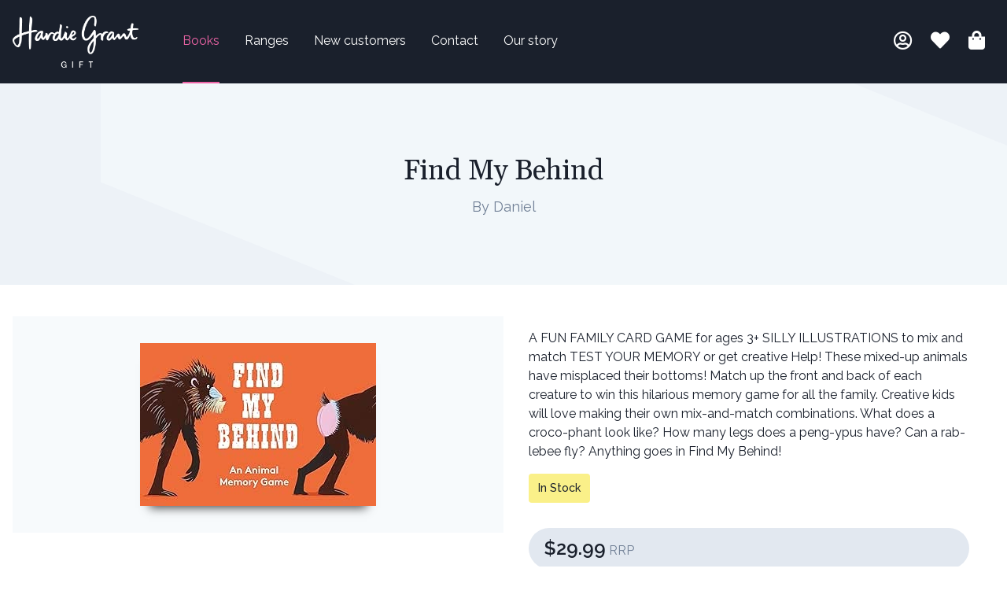

--- FILE ---
content_type: text/html; charset=UTF-8
request_url: https://www.hardiegrantgift.com.au/books/find-my-behind-9780857829160
body_size: 4728
content:
<!doctype html>
<html lang="en">
	<head>
		<!-- Google Tag Manager -->
		<script>(function(w,d,s,l,i){w[l]=w[l]||[];w[l].push({'gtm.start':
		new Date().getTime(),event:'gtm.js'});var f=d.getElementsByTagName(s)[0],
		j=d.createElement(s),dl=l!='dataLayer'?'&l='+l:'';j.async=true;j.src=
		'https://www.googletagmanager.com/gtm.js?id='+i+dl;f.parentNode.insertBefore(j,f);
		})(window,document,'script','dataLayer','GTM-5G9XV8L');</script>
		<!-- End Google Tag Manager -->

		<meta charset="UTF-8">
		<meta name="viewport" content="width=device-width, initial-scale=1.0, maximum-scale=5.0, minimum-scale=1.0">
		<meta http-equiv="X-UA-Compatible" content="ie=edge">

		<title>Find My Behind | Hardie Grant Gift</title>

		<meta name="keywords" content="{lv_default_seo_keywords}">
		<meta name="description" content="{lv_default_seo_description}">

		<link rel="icon" type="image/png" href="//cdn.hardiegrant.com/resources/corporate/src/images/favicon.ico" />
		<link rel="apple-touch-icon-precomposed" sizes="57x57" href="//cdn.hardiegrant.com/resources/corporate/src/images/favicon-iphone.png" />
		<link rel="apple-touch-icon-precomposed" sizes="72x72" href="//cdn.hardiegrant.com/resources/corporate/src/images/favicon-ipad.png" />
		<link rel="apple-touch-icon-precomposed" sizes="114x114" href="//cdn.hardiegrant.com/resources/corporate/src/images/favicon-iphone-retina.png" />
		<link rel="apple-touch-icon-precomposed" sizes="144x144" href="//cdn.hardiegrant.com/resources/corporate/src/images/favicon-ipad-retina.png" />

		
		
		<link rel="stylesheet" type="text/css" href="/public/css/styles.css?1749009156">

	</head>
	<body>
		<!-- Google Tag Manager (noscript) -->
		<noscript><iframe src="https://www.googletagmanager.com/ns.html?id=GTM-5G9XV8L"
		height="0" width="0" style="display:none;visibility:hidden"></iframe></noscript>
		<!-- End Google Tag Manager (noscript) -->
		
		<header class="container bg-gray-900 flex justify-between items-center md:sticky md:top-0 z-50">

			<div class="flex">
				<a href="/" class="logo w-32 lg:w-40 block mr-10 py-5"><img src="/public/img/logo-hardie-grant-gift.png" alt="Hardie Grant Gift" loading="lazy" /></a>

				<div class="hidden lg:flex">
					
					<a href="/books/" class="no-underline text-white mx-4 hover:text-pink-500 flex items-center border-b-2 text-pink-500 border-pink-500">Books</a>
					
					<a href="/ranges/" class="no-underline text-white mx-4 hover:text-pink-500 flex items-center border-b-2 border-gray-900">Ranges</a>
					
					<a href="/new-customers/" class="no-underline text-white mx-4 hover:text-pink-500 flex items-center border-b-2 border-gray-900">New customers</a>
					
					<a href="/contact/" class="no-underline text-white mx-4 hover:text-pink-500 flex items-center border-b-2 border-gray-900">Contact</a>
					
					<a href="/our-story/" class="no-underline text-white mx-4 hover:text-pink-500 flex items-center border-b-2 border-gray-900">Our story</a>
					
				</div>
			</div>

			<div class="text-white flex">

				

				<div class="hidden md:block relative mx-3 dropdown">
					<a href="/account/" aria-label="My account" class="text-white hover:text-pink-500 "><i class="text-2xl far fa-user-circle"></i></a>

					<div class="drop-content z-10">
						<div class="w-48">
						
							<a href="/signin/" class="block border-b border-gray-200 p-4">Sign in</a>
							<p class="text-default p-4 bg-gray-100">To register, please contact your <a href="/contact/">local representative</a> who will help setup your account.</p>
						
						</div>
					</div>
				</div>

				<div class="hidden md:block mx-3">
					<a href="/lists" aria-label="Book lists" class="text-white hover:text-pink-500 "><i class="text-2xl fas fa-heart"></i></a>
				</div>

				<div class="relative mx-3 dropdown">
					<a href="/cart" aria-label="Shopping bag" class="text-white hover:text-pink-500  relative"><i class="text-2xl fas fa-shopping-bag"></i><div class="-cart-count -hidden">0</div></a>

					<div class="drop-content z-10 text-default -right -mini-cart -hidden">
						<div class="w-64">
							<div class="p-4 font-semibold border-gray-200 border-b-2">Shopping cart</div>

							<div class="-message px-4 py-2 bg-green-200 text-green-800 hidden">Item successfully added!</div>

							<div class="-items px-4">
								
							</div>

							<div class="py-4 px-4 bg-gray-100 text-right">Cart sub-total (RRP): <span class="font-semibold -total">$0.00</span></div>

							<div class="p-4 bg-gray-100 flex justify-between"><a href="/cart/" class="button -small">View cart</a> <a href="/checkout/" class="button -small">Checkout</a></div>

						</div>
					</div>


				</div>


				<div class="block lg:hidden relative mx-3 menu">
					<label aria-label="Menu" class="text-white relative border-l border-gray-700 pl-6 py-3" for="nav-menu"><i class="text-2xl fas fa-bars"></i></label>
					<input type="checkbox" id="nav-menu" aria-label="Nav menu" />

					<nav class="flex justify-center items-center">
						<label aria-label="Menu" class="text-white relative" for="nav-menu"><i class="text-3xl fas fa-times"></i></label>
						<div class="-items">
							
							<a href="/books/" class="primary">Books</a>
							
							<a href="/ranges/" class="primary">Ranges</a>
							
							<a href="/new-customers/" class="primary">New customers</a>
							
							<a href="/contact/" class="primary">Contact</a>
							
							<a href="/our-story/" class="primary">Our story</a>
							

							
							<a href="/signin/" class="mt-4 p-4 border-t border-gray-600">Sign in</a>
							<p class="text-gray-400 text-center px-8">To register, please contact your <a href="/contact/">local representative</a> who will help setup your account.</p>
							
						</div>

					</nav>

				</div>

			</div>

		</header>

		
		<div class="container bg-gray-200 h-56 md:h-64 flex items-center justify-center overflow-hidden relative">
			<div class="-angled-box"></div>

			<div class="z-10 text-center w-full md:w-2/3">
				
				<h1 class="font-heading text-3xl md:text-4xl">Find My Behind</h1>
        <h2 class="text-lg font-medium"></h2>
				<p class="md:text-lg mt-1 text-gray-600">By Daniel</p>

				
			</div>
		</div>
		

		












<div class="container my-8 md:my-10">
	<div class="flex flex-col-reverse lg:flex-row">

		<div class="w-full lg:w-1/2">
			<div class="w-full bg-gray-100">
				<div class="p-8 -book-item">
					<div class="flex items-center justify-center">

						
						<a href='/images/made/images/remote/https_cloud.firebrandtech.com/api/v2/hostedcover/276b64ef-46ff-4b48-b6e4-b1080062b7fc_300_207.jpg' class="border-2 border-transparent hover:border-pink-500 block transition duration-300" data-fancybox="gallery">
              <img src='/images/made/images/remote/https_cloud.firebrandtech.com/api/v2/hostedcover/276b64ef-46ff-4b48-b6e4-b1080062b7fc_300_207.jpg' alt="Book cover image - Find My Behind" class="mx-auto -large" loading="lazy">
            </a>
						

					</div>
				</div>

        

			</div>
		</div>

		<div class="w-full md:w-4/5 lg:w-1/2">
			<div class="p-8 pt-4">
				
				<div class="rich-text">

					<DIV>A FUN FAMILY CARD GAME for ages 3+ SILLY ILLUSTRATIONS to mix and match TEST YOUR MEMORY or get creative Help! These mixed-up animals have misplaced their bottoms! Match up the front and back of each creature to win this hilarious memory game for all the family. Creative kids will love making their own mix-and-match combinations. What does a croco-phant look like? How many legs does a peng-ypus have? Can a rab-lebee fly? Anything goes in Find My Behind!</DIV>

				</div>

				<div class="inline-block bg-yellow-300 py-2 px-3 rounded mt-4 text-sm font-medium">In Stock</div>

				<div class="bg-gray-300 flex justify-between items-center px-5 rounded-full mt-8">
					<div class="my-2"><span class="font-semibold text-2xl">$29.99</span> <span class="text-gray-600">RRP</span></div>

				<form class="js-add-to-cart flex-item -book-item" method="post" action="https://www.hardiegrantgift.com.au/books/find-my-behind-9780857829160"  >
<div class='hiddenFields'>
<input type="hidden" name="ACT" value="56" />
<input type="hidden" name="RET" value="https://www.hardiegrantgift.com.au/books/find-my-behind-9780857829160" />
<input type="hidden" name="URI" value="books/find-my-behind-9780857829160" />
<input type="hidden" name="FRM" value="d3f1cd6d2f244471fec56acfa1117552" />
<input type="hidden" name="entry_id" value="17656" />
<input type="hidden" name="return" value="cart" />
<input type="hidden" name="AUP" value="NnM675xOKTugqEIC0AOE23a+6D1hZBsq1kycgMZrxag=" />
<input type="hidden" name="AUW" value="kNX5oSZ629QWkLQCV9vnK5ISpf3hnHKeY15m2uJjyfI=" />
<input type="hidden" name="AUS" value="5YtThOrVZUeDR99spW4HCGam/+pgSLwB2qXq81zNo4o=" />
<input type="hidden" name="OTF" value="fuQ1I7+GmWL+jr8UHleFzHQ50DAG50XcNSJjtlzq/7Q=" />
<input type="hidden" name="LIC" value="8nnj5pRYoy10v3sVcYizpebw3HRCfyMrOx3u2l+nA2w=" />
<input type="hidden" name="ERR" value="ZutG4jKz/mZcTInJbljZb+KY+ceoYPs9gHacUZWeBQk=" />
<input type="hidden" name="RLS" value="/2ovsefKVd5MchD7LVOB0kVm8o3iQDJWGkXCDsJr8oQ=" />
<input type="hidden" name="site_id" value="1" />
<input type="hidden" name="csrf_token" value="ad7d0b19585eae83c24d60708decfd79b1c1602f" />
</div>


					<input type="hidden" name="item_options[isbn]" value="9780857829160" />
					

				</form>
				</div>




				<div class="rich-text flex flex-wrap mt-8 lg:ml-6 lg:mt-12">

					<div class="w-1/2 mb-4"><span class="font-semibold">ISBN</span><br />9780857829160</div>

					<div class="w-1/2 mb-4"><span class="font-semibold">Publish date</span><br />23 August 2022</div>

					<div class="w-1/2 mb-4"><span class="font-semibold">Category</span><br /><a href="/books/search?category:category=2">Children</a>, <a href="/books/search?category:category=53">Children - Activity Books</a>, <a href="/books/search?category:category=60">Games</a></div>

					<div class="w-1/2 mb-4"><span class="font-semibold">Format</span><br /><a href="/books/search?category:type=17">Other</a></div>

					<div class="w-1/2 mb-4"><span class="font-semibold">Publisher</span><br /><a href="/books/search?category:publisher=37">Alliance Distribution Services</a></div>

					

					<div class="w-1/2 mb-4"><span class="font-semibold">Weight</span><br />312 grams</div>
					

        </div>

        



				</div>

			</div>
		</div>

	</div>
</div>








		<div class="mt-16 container bg-gray-900 text-center rich-text py-8 md:py-16 text-white">

			<h2>Stay up to date</h2>
			<p class="text-gray-300">Join our mailing list to stay in the loop</p>

			<form class="flex flex-col md:flex-row items-center justify-center text-default my-4" action="//hardiegrantgift.us5.list-manage.com/subscribe/post?u=8747cac9a4f01021fb33dc95a&amp;id=633c6bae46" method="post" id="mailing-list" name="mc-embedded-subscribe-form" target="_blank">
					<input type="text" class="rounded w-3/4 p-2 mx-1 mb-2 md:w-48 md:mb-0" value="" name="FNAME" rel="First name" id="mce-FNAME" placeholder="First name" required>
					<input type="text" class="rounded w-3/4 p-2 mx-1 mb-2 md:w-48 md:mb-0" value="" name="LNAME" rel="Last name" id="mce-LNAME" placeholder="Last name" required>
					<input type="email" class="rounded w-3/4 p-2 mx-1 mb-2 md:w-48 md:mb-0" value="" name="EMAIL" rel="Email address" id="mce-EMAIL" placeholder="Email address" required>
					<button type="submit" class="mx-1 button -rounded">Join the list</button>
			</form>

		</div>


		<footer class="container text-center py-4 md:flex md:justify-between text-sm">
			<div class="mb-2 md:mb-0">&copy; Copyright 2026 Hardie Grant Gift</div>
			<div>Site by <a href="http://thirststudios.com">Thirst Studios</a></div>
		</footer>

		<div id="modal-favourites" class="-modal modal-favourites">
			<div>
				<a href="#" title="Close" class="modal-close">Close</a>
				<div class="text-2xl pb-4 border-gray-200 border-b ">Add to favourites</div>

				<div class="border-gray-200 border-b-2">
					<div class="-open-form block text-sm py-2 fake-link">Create new list +</div>

					<form action="/lists/create-list/" class="js-create-list hidden py-4">
						<div class="form-group">
							<label for="email">List name</label>
							<input type="text" name="list_name" value="" />
						</div>

						<div class="flex items-center">
							<button type="submit" class="button -small">Create list</button><a href="#" class="-close-form ml-4 text-sm">Cancel</a>
						</div>
					</form>
				</div>


				<div class="js-add-favourite" data-entry-id="">
						
				</div>

				<div class="-favourite-list-template-modal hidden">
					<div class="flex justify-between align-center py-2 border-gray-200 border-b">
						<div>{name}</div>
						<div data-list-id="{list_id}" class="-add-button text-gray-500 hover:text-pink-500 cursor-pointer"><i class="text-2xl fas fa-heart"></i></div>
					</div>
				</div>
			</div>
		</div>

		

    <script src="https://cdn.jsdelivr.net/npm/@fancyapps/ui@5.0/dist/fancybox/fancybox.umd.js"></script>
    <link
      rel="stylesheet"
      href="https://cdn.jsdelivr.net/npm/@fancyapps/ui@5.0/dist/fancybox/fancybox.css"
    />

		<script src="/public/js/dependencies.js?1624929363"></script>
		<script src="/public/js/scripts.js?1737415498"></script>
		<script src="//instant.page/5.1.0" type="module" integrity="sha384-by67kQnR+pyfy8yWP4kPO12fHKRLHZPfEsiSXR8u2IKcTdxD805MGUXBzVPnkLHw"></script>

    <script>
      Fancybox.bind("[data-fancybox]", {
        //Thumbs: false,
        Toolbar: false,
        Image: {
        //  zoom: false,
        //  clickToClose: true,
          fit: "cover",
        },

      });
    </script>

	</body>
</html>


--- FILE ---
content_type: text/css
request_url: https://www.hardiegrantgift.com.au/public/css/styles.css?1749009156
body_size: 26068
content:
@import url(https://fonts.googleapis.com/css?family=Gelasio:400,600,700|Raleway:300,300i,400,400i,500,600,700&display=swap);/*! normalize.css v8.0.1 | MIT License | github.com/necolas/normalize.css */html{-webkit-text-size-adjust:100%}body{margin:0}main{display:block}a{background-color:transparent}b,strong{font-weight:bolder}button,input,textarea{font-family:inherit;font-size:100%;margin:0}button,input{overflow:visible}button{text-transform:none}[type=button],[type=reset],[type=submit],button{-webkit-appearance:button}[type=button]::-moz-focus-inner,[type=reset]::-moz-focus-inner,[type=submit]::-moz-focus-inner,button::-moz-focus-inner{border-style:none;padding:0}[type=button]:-moz-focusring,[type=reset]:-moz-focusring,[type=submit]:-moz-focusring,button:-moz-focusring{outline:1px dotted ButtonText}legend{box-sizing:border-box;color:inherit;display:table;max-width:100%;padding:0;white-space:normal}textarea{overflow:auto}[type=checkbox],[type=radio]{box-sizing:border-box;padding:0}[type=number]::-webkit-inner-spin-button,[type=number]::-webkit-outer-spin-button{height:auto}[type=search]{-webkit-appearance:textfield;outline-offset:-2px}[type=search]::-webkit-search-decoration{-webkit-appearance:none}::-webkit-file-upload-button{-webkit-appearance:button;font:inherit}details{display:block}[hidden]{display:none}dl,figure,h1,h2,h3,h4,p{margin:0}button{background-color:transparent;background-image:none}button:focus{outline:1px dotted;outline:5px auto -webkit-focus-ring-color}html{font-family:Raleway,system-ui,-apple-system,BlinkMacSystemFont,"Segoe UI",Roboto,"Helvetica Neue",Arial,"Noto Sans",sans-serif,"Apple Color Emoji","Segoe UI Emoji","Segoe UI Symbol","Noto Color Emoji";line-height:1.5}*,::after,::before{box-sizing:border-box;border-width:0;border-style:solid;border-color:#e2e8f0}img{border-style:solid}textarea{resize:vertical}input::placeholder,textarea::placeholder{color:#a0aec0}[role=button],button{cursor:pointer}table{border-collapse:collapse}h1,h2,h3,h4{font-size:inherit;font-weight:inherit}a{text-decoration:inherit}button,input,textarea{padding:0;line-height:inherit;color:inherit}canvas,embed,iframe,img{display:block;vertical-align:middle}img{max-width:100%;height:auto}.container{width:100%;margin-right:auto;margin-left:auto;padding-right:1rem;padding-left:1rem}@media (min-width:640px){.container{max-width:640px}}@media (min-width:768px){.container{max-width:768px}}@media (min-width:1024px){.container{max-width:1024px}}@media (min-width:1280px){.container{max-width:1280px}}/*!
 * Font Awesome Free 5.9.0 by @fontawesome - https://fontawesome.com
 * License - https://fontawesome.com/license/free (Icons: CC BY 4.0, Fonts: SIL OFL 1.1, Code: MIT License)
 */.far,.fas{-moz-osx-font-smoothing:grayscale;-webkit-font-smoothing:antialiased;display:inline-block;font-style:normal;font-variant:normal;text-rendering:auto;line-height:1}.fa-spin{animation:fa-spin 2s infinite linear}@keyframes fa-spin{0%{transform:rotate(0deg)}to{transform:rotate(1turn)}}.fa-arrow-circle-left:before{content:"\f0a8"}.fa-arrow-left:before{content:"\f060"}.fa-bars:before{content:"\f0c9"}.fa-cloud-download-alt:before{content:"\f381"}.fa-heart:before{content:"\f004"}.fa-minus:before{content:"\f068"}.fa-plus:before{content:"\f067"}.fa-redo:before{content:"\f01e"}.fa-search:before{content:"\f002"}.fa-shopping-bag:before{content:"\f290"}.fa-spinner:before{content:"\f110"}.fa-sync-alt:before{content:"\f2f1"}.fa-times:before{content:"\f00d"}.fa-times-circle:before{content:"\f057"}.fa-trash-alt:before{content:"\f2ed"}.fa-user-circle:before{content:"\f2bd"}@font-face{font-family:"Font Awesome 5 Brands";font-style:normal;font-weight:400;font-display:auto;src:url(../webfonts/fa-brands-400.eot);src:url(../webfonts/fa-brands-400.eot?#iefix) format("embedded-opentype"),url(../webfonts/fa-brands-400.woff2) format("woff2"),url(../webfonts/fa-brands-400.woff) format("woff"),url(../webfonts/fa-brands-400.ttf) format("truetype"),url(../webfonts/fa-brands-400.svg#fontawesome) format("svg")}@font-face{font-family:"Font Awesome 5 Free";font-style:normal;font-weight:400;font-display:auto;src:url(../webfonts/fa-regular-400.eot);src:url(../webfonts/fa-regular-400.eot?#iefix) format("embedded-opentype"),url(../webfonts/fa-regular-400.woff2) format("woff2"),url(../webfonts/fa-regular-400.woff) format("woff"),url(../webfonts/fa-regular-400.ttf) format("truetype"),url(../webfonts/fa-regular-400.svg#fontawesome) format("svg")}.far{font-weight:400}@font-face{font-family:"Font Awesome 5 Free";font-style:normal;font-weight:900;font-display:auto;src:url(../webfonts/fa-solid-900.eot);src:url(../webfonts/fa-solid-900.eot?#iefix) format("embedded-opentype"),url(../webfonts/fa-solid-900.woff2) format("woff2"),url(../webfonts/fa-solid-900.woff) format("woff"),url(../webfonts/fa-solid-900.ttf) format("truetype"),url(../webfonts/fa-solid-900.svg#fontawesome) format("svg")}.far,.fas{font-family:"Font Awesome 5 Free"}.fas{font-weight:900}.divide-y>:not(template)~:not(template){--divide-y-reverse:0;border-top-width:calc(1px * calc(1 - var(--divide-y-reverse)));border-bottom-width:calc(1px * var(--divide-y-reverse))}.divide-gray-200>:not(template)~:not(template){--divide-opacity:1;border-color:#edf2f7;border-color:rgba(237,242,247,var(--divide-opacity))}.bg-transparent{background-color:transparent}.bg-black{--bg-opacity:1;background-color:#000;background-color:rgba(0,0,0,var(--bg-opacity))}.bg-white{--bg-opacity:1;background-color:#fff;background-color:rgba(255,255,255,var(--bg-opacity))}.bg-gray-100{--bg-opacity:1;background-color:#f7fafc;background-color:rgba(247,250,252,var(--bg-opacity))}.bg-gray-200{--bg-opacity:1;background-color:#edf2f7;background-color:rgba(237,242,247,var(--bg-opacity))}.bg-gray-300{--bg-opacity:1;background-color:#e2e8f0;background-color:rgba(226,232,240,var(--bg-opacity))}.bg-gray-400{--bg-opacity:1;background-color:#cbd5e0;background-color:rgba(203,213,224,var(--bg-opacity))}.bg-gray-900{--bg-opacity:1;background-color:#1a202c;background-color:rgba(26,32,44,var(--bg-opacity))}.bg-yellow-300{--bg-opacity:1;background-color:#faf089;background-color:rgba(250,240,137,var(--bg-opacity))}.bg-green-200{--bg-opacity:1;background-color:#c6f6d5;background-color:rgba(198,246,213,var(--bg-opacity))}.bg-pink-500,.hover\:bg-pink-500:hover{--bg-opacity:1;background-color:#ed64a6;background-color:rgba(237,100,166,var(--bg-opacity))}.bg-opacity-75{--bg-opacity:.75}.bg-center{background-position:center}.bg-cover{background-size:cover}.border-transparent{border-color:transparent}.border-gray-100{--border-opacity:1;border-color:#f7fafc;border-color:rgba(247,250,252,var(--border-opacity))}.border-gray-200{--border-opacity:1;border-color:#edf2f7;border-color:rgba(237,242,247,var(--border-opacity))}.border-gray-300{--border-opacity:1;border-color:#e2e8f0;border-color:rgba(226,232,240,var(--border-opacity))}.border-gray-500{--border-opacity:1;border-color:#a0aec0;border-color:rgba(160,174,192,var(--border-opacity))}.border-gray-600{--border-opacity:1;border-color:#718096;border-color:rgba(113,128,150,var(--border-opacity))}.border-gray-700{--border-opacity:1;border-color:#4a5568;border-color:rgba(74,85,104,var(--border-opacity))}.border-gray-900{--border-opacity:1;border-color:#1a202c;border-color:rgba(26,32,44,var(--border-opacity))}.border-pink-500,.hover\:border-pink-500:hover{--border-opacity:1;border-color:#ed64a6;border-color:rgba(237,100,166,var(--border-opacity))}.rounded{border-radius:.25rem}.rounded-full{border-radius:9999px}.border-2{border-width:2px}.border{border-width:1px}.border-b-2{border-bottom-width:2px}.border-t-4{border-top-width:4px}.border-b-4{border-bottom-width:4px}.border-t{border-top-width:1px}.border-b{border-bottom-width:1px}.border-l{border-left-width:1px}.cursor-pointer{cursor:pointer}.block{display:block}.inline-block{display:inline-block}.inline{display:inline}.flex{display:flex}.table{display:table}.grid{display:grid}.hidden{display:none}.flex-col{flex-direction:column}.flex-col-reverse{flex-direction:column-reverse}.flex-wrap{flex-wrap:wrap}.items-start{align-items:flex-start}.items-end{align-items:flex-end}.items-center{align-items:center}.items-baseline{align-items:baseline}.justify-end{justify-content:flex-end}.justify-center{justify-content:center}.justify-between{justify-content:space-between}.font-heading{font-family:Gelasio,Georgia,Cambria,"Times New Roman",Times,serif}.font-medium{font-weight:500}.font-semibold{font-weight:600}.font-bold{font-weight:700}.h-8{height:2rem}.h-12{height:3rem}.h-16{height:4rem}.h-32{height:8rem}.h-40{height:10rem}.h-56{height:14rem}.h-64{height:16rem}.h-full{height:100%}.text-xs{font-size:.75rem}.text-sm{font-size:.875rem}.text-lg{font-size:1.125rem}.text-xl{font-size:1.25rem}.text-2xl{font-size:1.5rem}.text-3xl{font-size:1.875rem}.text-4xl{font-size:2.25rem}.text-6xl{font-size:4rem}.leading-4{line-height:1rem}.leading-5{line-height:1.25rem}.leading-none{line-height:1}.leading-tight{line-height:1.25}.m-2{margin:.5rem}.m-4{margin:1rem}.mx-1{margin-left:.25rem;margin-right:.25rem}.my-2{margin-top:.5rem;margin-bottom:.5rem}.mx-3{margin-left:.75rem;margin-right:.75rem}.my-4{margin-top:1rem;margin-bottom:1rem}.mx-4{margin-left:1rem;margin-right:1rem}.my-8{margin-top:2rem;margin-bottom:2rem}.mx-auto{margin-left:auto;margin-right:auto}.-my-2{margin-top:-.5rem;margin-bottom:-.5rem}.-mx-2{margin-left:-.5rem;margin-right:-.5rem}.mt-1{margin-top:.25rem}.mr-1{margin-right:.25rem}.mt-2{margin-top:.5rem}.mr-2{margin-right:.5rem}.mb-2{margin-bottom:.5rem}.ml-2{margin-left:.5rem}.mt-4{margin-top:1rem}.mr-4{margin-right:1rem}.mb-4{margin-bottom:1rem}.ml-4{margin-left:1rem}.mr-6{margin-right:1.5rem}.mt-8{margin-top:2rem}.mb-8{margin-bottom:2rem}.ml-8{margin-left:2rem}.mt-10{margin-top:2.5rem}.mr-10{margin-right:2.5rem}.mb-10{margin-bottom:2.5rem}.mt-16{margin-top:4rem}.mb-16{margin-bottom:4rem}.mt-24{margin-top:6rem}.mt-40{margin-top:10rem}.-mt-8{margin-top:-2rem}.min-w-full{min-width:100%}.overflow-hidden{overflow:hidden}.overflow-x-auto{overflow-x:auto}.p-0{padding:0}.p-2{padding:.5rem}.p-3{padding:.75rem}.p-4{padding:1rem}.p-6{padding:1.5rem}.p-8{padding:2rem}.py-1{padding-top:.25rem;padding-bottom:.25rem}.py-2{padding-top:.5rem;padding-bottom:.5rem}.px-2{padding-left:.5rem;padding-right:.5rem}.py-3{padding-top:.75rem;padding-bottom:.75rem}.px-3{padding-left:.75rem;padding-right:.75rem}.py-4{padding-top:1rem;padding-bottom:1rem}.px-4{padding-left:1rem;padding-right:1rem}.py-5{padding-top:1.25rem;padding-bottom:1.25rem}.px-5{padding-left:1.25rem;padding-right:1.25rem}.px-6{padding-left:1.5rem;padding-right:1.5rem}.py-8{padding-top:2rem;padding-bottom:2rem}.px-8{padding-left:2rem;padding-right:2rem}.pt-1{padding-top:.25rem}.pt-2{padding-top:.5rem}.pb-2{padding-bottom:.5rem}.pt-4{padding-top:1rem}.pr-4{padding-right:1rem}.pb-4{padding-bottom:1rem}.pt-6{padding-top:1.5rem}.pl-6{padding-left:1.5rem}.pt-8{padding-top:2rem}.pr-8{padding-right:2rem}.pt-10{padding-top:2.5rem}.placeholder-gray-600::placeholder{--placeholder-opacity:1;color:#718096;color:rgba(113,128,150,var(--placeholder-opacity))}.absolute{position:absolute}.relative{position:relative}.top-0{top:0}.left-0{left:0}.shadow{box-shadow:0 1px 3px 0 rgba(0,0,0,.1),0 1px 2px 0 rgba(0,0,0,.06)}.shadow-lg{box-shadow:0 10px 15px -3px rgba(0,0,0,.1),0 4px 6px -2px rgba(0,0,0,.05)}.text-left{text-align:left}.text-center{text-align:center}.text-right{text-align:right}.text-white{--text-opacity:1;color:#fff;color:rgba(255,255,255,var(--text-opacity))}.text-gray-300{--text-opacity:1;color:#e2e8f0;color:rgba(226,232,240,var(--text-opacity))}.text-gray-400{--text-opacity:1;color:#cbd5e0;color:rgba(203,213,224,var(--text-opacity))}.text-gray-500{--text-opacity:1;color:#a0aec0;color:rgba(160,174,192,var(--text-opacity))}.text-gray-600{--text-opacity:1;color:#718096;color:rgba(113,128,150,var(--text-opacity))}.text-gray-700{--text-opacity:1;color:#4a5568;color:rgba(74,85,104,var(--text-opacity))}.text-gray-900{--text-opacity:1;color:#1a202c;color:rgba(26,32,44,var(--text-opacity))}.text-green-800{--text-opacity:1;color:#276749;color:rgba(39,103,73,var(--text-opacity))}.text-blue-500{--text-opacity:1;color:#4299e1;color:rgba(66,153,225,var(--text-opacity))}.text-pink-500{--text-opacity:1;color:#ed64a6;color:rgba(237,100,166,var(--text-opacity))}.hover\:text-white:hover{--text-opacity:1;color:#fff;color:rgba(255,255,255,var(--text-opacity))}.hover\:text-pink-500:hover{--text-opacity:1;color:#ed64a6;color:rgba(237,100,166,var(--text-opacity))}.uppercase{text-transform:uppercase}.underline{text-decoration:underline}.no-underline{text-decoration:none}.tracking-wider{letter-spacing:.05em}.align-middle{vertical-align:middle}.whitespace-no-wrap{white-space:nowrap}.w-4{width:1rem}.w-8{width:2rem}.w-12{width:3rem}.w-16{width:4rem}.w-32{width:8rem}.w-48{width:12rem}.w-64{width:16rem}.w-1\/2{width:50%}.w-1\/3{width:33.333333%}.w-2\/3{width:66.666667%}.w-1\/4{width:25%}.w-3\/4{width:75%}.w-1\/5{width:20%}.w-full{width:100%}.z-10{z-index:10}.z-50{z-index:50}.gap-4{grid-gap:1rem;gap:1rem}.grid-cols-2{grid-template-columns:repeat(2,minmax(0,1fr))}.transition{transition-property:background-color,border-color,color,fill,stroke,opacity,box-shadow,transform}.ease-in-out{transition-timing-function:cubic-bezier(0.4,0,.2,1)}.duration-300{transition-duration:300ms}.container{max-width:1440px!important}body{font-family:Raleway,system-ui,-apple-system,BlinkMacSystemFont,"Segoe UI",Roboto,"Helvetica Neue",Arial,"Noto Sans",sans-serif,"Apple Color Emoji","Segoe UI Emoji","Segoe UI Symbol","Noto Color Emoji";--text-opacity:1;color:#1a202c;color:rgba(26,32,44,var(--text-opacity))}.text-default{--text-opacity:1;color:#1a202c;color:rgba(26,32,44,var(--text-opacity))}.fake-link,a{transition:color .3s ease-in-out;--text-opacity:1;color:#4299e1;color:rgba(66,153,225,var(--text-opacity));cursor:pointer}.fake-link:hover,a:hover{--text-opacity:1;color:#ed64a6;color:rgba(237,100,166,var(--text-opacity))}.text-shadow{text-shadow:0 2px 4px rgba(0,0,0,.2)}.js-add-favourite{max-height:10rem;overflow-x:auto}.-angled-box{--bg-opacity:1;background-color:#f7fafc;background-color:rgba(247,250,252,var(--bg-opacity));position:absolute;opacity:.5;right:-10%;width:80%;height:100%;transform:skewY(22deg)}.range-sheet a{overflow:hidden}.range-sheet a .-image{transform:scale(1);transition:all .3s ease-in-out}.range-sheet a:hover .-image{transform:scale(1.1)}.js-add-favourite .-add-button.-active{--text-opacity:1;color:#ed64a6;color:rgba(237,100,166,var(--text-opacity))}.js-favourite.-active{--bg-opacity:1;background-color:#ed64a6;background-color:rgba(237,100,166,var(--bg-opacity))}.min-h-64{min-height:16rem}@media (min-width:768px){.-angled-box{width:100%;height:200%}header .logo{transition:all .3s ease-in-out}}.-book-item .img,.-book-item img{max-height:14rem;box-shadow:0 14px 12px -12px rgba(0,0,0,.75)}.-book-item .img.-large,.-book-item img.-large{max-height:24rem}.-book-item .img{box-shadow:0 14px 12px -12px rgba(0,0,0,.4)}.-book-item .img.-large{height:24rem}.-book-item .-book-link .img,.-book-item .-book-link img{transition:all .4s ease-in-out}.-book-item .-book-link:hover .img,.-book-item .-book-link:hover img{transform:scale(1.05)}.slick-dotted.slick-slider{margin-bottom:0!important}.slick-dots{z-index:100!important;bottom:20px!important}.slick-dots li button:before{font-size:14px!important;color:#fff}.slick-dots li.slick-active button:before{color:#fff}.slick-slider .slick-track{height:16rem}@media (min-width:768px){.slick-slider .slick-track{height:24rem}}@media (min-width:1024px){.slick-slider .slick-track{height:38rem}}.-cart-count{position:absolute;border-radius:9999px;--text-opacity:1;color:#fff;color:rgba(255,255,255,var(--text-opacity));--bg-opacity:1;background-color:#4299e1;background-color:rgba(66,153,225,var(--bg-opacity));font-size:.875rem;display:flex;justify-content:center;align-items:center;top:-16px;right:-16px;padding:0 6px 1px;min-width:25px}.-cart-count.-hidden{display:none}.-cart-quantity{display:flex;align-items:center}.-cart-quantity input{width:2rem;text-align:center;height:2rem;font-size:.875rem}.-cart-quantity .-minus{--bg-opacity:1;background-color:#fff;background-color:rgba(255,255,255,var(--bg-opacity));border-top-left-radius:9999px;border-bottom-left-radius:9999px;padding-left:.5rem;padding-right:.5rem;border-right-width:1px;--border-opacity:1;border-color:#edf2f7;border-color:rgba(237,242,247,var(--border-opacity));height:2rem;display:flex;align-items:center}.-cart-quantity .-add{--bg-opacity:1;background-color:#fff;background-color:rgba(255,255,255,var(--bg-opacity));border-top-right-radius:9999px;border-bottom-right-radius:9999px;padding-left:.5rem;padding-right:.5rem;border-left-width:1px;--border-opacity:1;border-color:#edf2f7;border-color:rgba(237,242,247,var(--border-opacity));height:2rem;display:flex;align-items:center}.-mini-cart .-items{max-height:15rem;overflow-y:auto}.-mini-cart.-hidden{display:none!important}@keyframes changeDisabled{0%{content:""}40%{content:"\2219"}60%{content:"\2219\2219"}80%{content:"\2219\2219\2219"}}.dropdown .drop-content.-show,.dropdown .drop-content:hover,.dropdown>a:hover~.drop-content{opacity:1;transform:translateY(0) translateX(calc(-50%));visibility:visible}.dropdown .drop-content.-show.-right,.dropdown .drop-content:hover.-right,.dropdown>a:hover~.drop-content.-right{transform:translateY(0) translateX(0)}.dropdown .drop-content{transition:all .3s ease-in-out;position:absolute;display:block;box-shadow:0 1px 3px 0 rgba(0,0,0,.1),0 1px 2px 0 rgba(0,0,0,.06);--bg-opacity:1;background-color:#fff;background-color:rgba(255,255,255,var(--bg-opacity));opacity:0;transform:translateY(10px) translateX(calc(-50%));visibility:hidden;margin-top:.5rem;left:50%;width:auto}.dropdown .drop-content:before{content:'';position:absolute;top:-.5rem;left:50%;z-index:25;margin-left:-.5rem;width:0;border-bottom:.5rem solid #fff;border-left:.5rem solid transparent;border-right:.5rem solid transparent;pointer-events:none}.dropdown .drop-content.-right{transform:translateY(10px) translateX(0);left:initial;right:-1rem}.dropdown .drop-content.-right:before{left:initial;right:1.1rem}.filters .filter-group{display:flex;flex-wrap:wrap;margin-bottom:1rem}.filters .filter-group .-item label{transition:all .3s ease-in-out;display:block;border-width:1px;border-radius:.25rem;--border-opacity:1;border-color:#edf2f7;border-color:rgba(237,242,247,var(--border-opacity));font-size:.75rem;cursor:pointer;padding-left:.5rem;padding-right:.5rem;padding-top:.25rem;padding-bottom:.25rem;margin-right:.5rem;margin-bottom:.5rem}.filters .filter-group .-item label:hover{--border-opacity:1;border-color:#4299e1;border-color:rgba(66,153,225,var(--border-opacity));--text-opacity:1;color:#4299e1;color:rgba(66,153,225,var(--text-opacity))}.filters .filter-group .-item input[type=checkbox],.filters .filter-group .-item input[type=radio]{display:none}.filters .filter-group .-item input[type=checkbox]:checked~label,.filters .filter-group .-item input[type=radio]:checked~label{--border-opacity:1;border-color:#4299e1;border-color:rgba(66,153,225,var(--border-opacity));--bg-opacity:1;background-color:#4299e1;background-color:rgba(66,153,225,var(--bg-opacity));--text-opacity:1;color:#fff;color:rgba(255,255,255,var(--text-opacity))}.filters h4{display:block;font-size:.75rem;text-transform:uppercase;margin-bottom:.5rem;font-weight:600;--text-opacity:1;color:#ed64a6;color:rgba(237,100,166,var(--text-opacity))}.filters .-clear-filters{font-size:.875rem}form .form-group{margin-bottom:1rem}form .form-group label{display:block;font-size:.75rem;text-transform:uppercase;margin-bottom:.25rem}form .form-group input[type=email],form .form-group input[type=password],form .form-group input[type=text]{display:block;border-width:1px;--border-opacity:1;border-color:#cbd5e0;border-color:rgba(203,213,224,var(--border-opacity));padding:.5rem;width:100%}.-error{border-width:1px;--border-opacity:1;border-color:#c53030;border-color:rgba(197,48,48,var(--border-opacity));--bg-opacity:1;background-color:#fff5f5;background-color:rgba(255,245,245,var(--bg-opacity));--text-opacity:1;color:#e53e3e;color:rgba(229,62,62,var(--text-opacity));padding:1rem;margin-bottom:2rem}.button{transition:all .3s ease-in-out;border-radius:9999px;--bg-opacity:1;background-color:#4299e1;background-color:rgba(66,153,225,var(--bg-opacity));--text-opacity:1;color:#fff;color:rgba(255,255,255,var(--text-opacity));padding-left:1.5rem;padding-right:1.5rem;padding-top:.5rem;padding-bottom:.5rem;display:flex;align-items:center;justify-content:center;text-decoration:none!important}.button:hover{--text-opacity:1;color:#fff;color:rgba(255,255,255,var(--text-opacity));--bg-opacity:1;background-color:#ed64a6;background-color:rgba(237,100,166,var(--bg-opacity))}.button.-secondary{--bg-opacity:1;background-color:#4c51bf;background-color:rgba(76,81,191,var(--bg-opacity))}.button.-secondary:hover{--text-opacity:1;color:#fff;color:rgba(255,255,255,var(--text-opacity));--bg-opacity:1;background-color:#ed64a6;background-color:rgba(237,100,166,var(--bg-opacity))}.button.-small{padding-left:1rem;padding-right:1rem;padding-top:0;padding-bottom:0;height:2rem;font-size:.875rem}.button.-x-small{padding-left:1rem;padding-right:1rem;padding-top:0;padding-bottom:0;height:2rem;font-size:.75rem}.button.-large{font-size:1.25rem}.button.-rounded{border-radius:.25rem}.button .-active{display:none}.button.-disable{--bg-opacity:1;background-color:#cbd5e0;background-color:rgba(203,213,224,var(--bg-opacity));cursor:default}.button.-disable:hover{--bg-opacity:1;background-color:#cbd5e0;background-color:rgba(203,213,224,var(--bg-opacity))}.button.-disable .-active{display:inline-block}.mapbox{width:100%;height:24rem}.mapbox .marker-icon::before{--text-opacity:1;color:#ed64a6;color:rgba(237,100,166,var(--text-opacity));display:inline-block;font-style:normal;font-variant:normal;text-rendering:auto;-webkit-font-smoothing:antialiased;font-family:"Font Awesome 5 Free";font-weight:900;content:"\f3c5";font-size:40px}.menu nav{box-shadow:0 4px 6px -1px rgba(0,0,0,.1),0 2px 4px -1px rgba(0,0,0,.06);position:fixed;top:0;right:0;--bg-opacity:1;background-color:#1a202c;background-color:rgba(26,32,44,var(--bg-opacity));height:100vh;width:100vw;transform-origin:0 0;transform:translate(0,-105%);transition:transform .3s cubic-bezier(0,0,.05,1);z-index:15}.menu nav label{position:absolute;right:2rem;top:2.2rem}.menu nav .-items{display:flex;flex-direction:column;align-items:center;justify-content:space-between;height:70vh;max-height:25rem}.menu nav .-items .primary{display:block;padding:.25rem;font-size:1.25rem;--text-opacity:1;color:#fff;color:rgba(255,255,255,var(--text-opacity))}.menu>input[type=checkbox]{display:flex;position:absolute;opacity:0;width:0;height:0;cursor:pointer;z-index:10}.menu>input[type=checkbox]:checked~nav{transform:none}.-modal{position:fixed;background-color:rgba(0,0,0,.25);top:0;right:0;bottom:0;left:0;z-index:999;visibility:hidden;opacity:0;pointer-events:none;transition:all .3s}.-modal.-active,.-modal:target{visibility:visible;opacity:1;pointer-events:auto}.-modal.-active>div,.-modal:target>div{transform:translate(-50%,-60%);opacity:1}.-modal>div{transition:all .3s;width:100%;max-width:500px;position:absolute;top:50%;left:50%;transform:translate(-50%,-50%);padding:2em;background:#fff;opacity:0;margin:1rem}.-modal header{font-weight:700}.-modal h1{font-size:150%;margin:0 0 15px}.-modal .modal-close{color:#aaa;line-height:50px;font-size:80%;position:absolute;right:0;text-align:center;top:0;width:70px;text-decoration:none}.-modal .modal-close:hover{color:#000}.rich-text h2,.rich-text h3,.rich-text h4,.rich-text p{padding-bottom:1rem}.rich-text h2:last-child,.rich-text h3:last-child,.rich-text h4:last-child,.rich-text p:last-child{padding-bottom:0}.rich-text h2{font-family:Gelasio,Georgia,Cambria,"Times New Roman",Times,serif;font-size:1.5rem;line-height:1.25;padding-top:2rem}.rich-text h2:first-child{padding-top:0}.rich-text h3{font-family:Gelasio,Georgia,Cambria,"Times New Roman",Times,serif;font-size:1.25rem;padding-top:2rem}.rich-text h3:first-child{padding-top:0}.rich-text h4{font-weight:700}.rich-text a{text-decoration:underline}@media (min-width:768px){.rich-text h2{font-size:1.875rem}.rich-text h3{font-size:1.5rem}.rich-text h4{font-size:1.25rem}}@media (min-width:640px){.sm\:rounded-lg{border-radius:.5rem}.sm\:-mx-6{margin-left:-1.5rem;margin-right:-1.5rem}.sm\:px-6{padding-left:1.5rem;padding-right:1.5rem}.sm\:w-1\/2{width:50%}.sm\:w-1\/3{width:33.333333%}.sm\:w-1\/4{width:25%}.sm\:w-1\/5{width:20%}.sm\:w-full{width:100%}}@media (min-width:768px){.md\:block{display:block}.md\:flex{display:flex}.md\:table-cell{display:table-cell}.md\:flex-row{flex-direction:row}.md\:justify-between{justify-content:space-between}.md\:h-48{height:12rem}.md\:h-64{height:16rem}.md\:text-lg{font-size:1.125rem}.md\:text-2xl{font-size:1.5rem}.md\:text-3xl{font-size:1.875rem}.md\:text-4xl{font-size:2.25rem}.md\:text-5xl{font-size:3rem}.md\:my-10{margin-top:2.5rem;margin-bottom:2.5rem}.md\:mx-auto{margin-left:auto;margin-right:auto}.md\:mb-0{margin-bottom:0}.md\:py-16{padding-top:4rem;padding-bottom:4rem}.md\:sticky{position:sticky}.md\:top-0{top:0}.md\:w-48{width:12rem}.md\:w-1\/2{width:50%}.md\:w-1\/3{width:33.333333%}.md\:w-2\/3{width:66.666667%}.md\:w-1\/4{width:25%}.md\:w-1\/5{width:20%}.md\:w-4\/5{width:80%}.md\:w-full{width:100%}.md\:grid-cols-4{grid-template-columns:repeat(4,minmax(0,1fr))}}@media (min-width:1024px){.lg\:flex{display:flex}.lg\:hidden{display:none}.lg\:flex-row{flex-direction:row}.lg\:text-4xl{font-size:2.25rem}.lg\:text-6xl{font-size:4rem}.lg\:mx-auto{margin-left:auto;margin-right:auto}.lg\:-mx-8{margin-left:-2rem;margin-right:-2rem}.lg\:mb-4{margin-bottom:1rem}.lg\:ml-6{margin-left:1.5rem}.lg\:mt-12{margin-top:3rem}.lg\:px-8{padding-left:2rem;padding-right:2rem}.lg\:w-40{width:10rem}.lg\:w-1\/2{width:50%}.lg\:w-1\/3{width:33.333333%}.lg\:w-2\/3{width:66.666667%}.lg\:w-1\/4{width:25%}.lg\:w-3\/4{width:75%}.lg\:w-1\/5{width:20%}.lg\:w-full{width:100%}}

--- FILE ---
content_type: application/javascript
request_url: https://www.hardiegrantgift.com.au/public/js/scripts.js?1737415498
body_size: 18403
content:
let hgg = {};

// Components
(function ($) {

	/*
 *	_cartQuantity.js
 */

const cartQuantity = (function () {
	'use strict';

	const init = () => {

		var $input = '.-cart-quantity input';

		$(document).on('keypress', $input, function(e){
			if (e.which != 8 && e.which != 0 && (e.which < 48 || e.which > 57)) {
				return false;
			} else {
				if ($(this).val() < 1 || $(this).val() == '') {
					$(this).val(1);
					return false;
				}
				if ($(this).val() > 999) {
					$(this).val(999);
					return false;
				}
			}
		});

		$(document).on('blur', $input, function(e){
			if ($(this).val() < 1)
				$(this).val(1);
			if ($(this).val() > 999)
				$(this).val(999);
		});

		$(document).on('click', '.-minus', function(e){
			e.preventDefault();
			$(this).next('input').val( parseInt($(this).next('input').val()) - 1 );
			if ($(this).next('input').val() < 1)
				$(this).next('input').val(1);
		});

		$(document).on('click', '.-add', function(e){
			e.preventDefault();
			$(this).prev().val( parseInt($(this).prev('input').val()) + 1 );
			if ($(this).prev('input').val() > 999)
				$(this).prev('input').val(999);
		});

	};

	return {
		init: init
	};

}());
	/*
 *	_addToCart.js
 */

const addToCart = (function () {
	'use strict';

	const init = () => {

		var $cartTimeout;

		$(document).on( "mouseenter", '.-mini-cart.-show',
			function() {
				console.log('hover');
				clearTimeout($cartTimeout);
			}
		);
		$(document).on( "mouseleave", '.-mini-cart.-show',
			function() {
				closeMiniCart();
			}
		);

		// $(document).on('click', '.js-delete-cart-entry', function(e) {
		// 	e.preventDefault();
		//
		// 	var $this = $(this);
		//
		// 	var $success = function(data, status, xhr) {
		// 		$this.parents('.-cart-item').slideUp(function(){
		// 			$this.parents('.-cart-item').remove();
		// 		});
		// 	};
		//
		// 	// Perform the ajax call
		// 	$.ajax({
		// 		type: 'GET',
		// 		url: '/cart/remove/'+$(this).attr('data-entry-id'),
		// 		data: '',
		// 		success: $success,
		// 		dataType: 'html'
		// 	});
		//
		// });



		var ajaxQueue = {
			queuedRequests: [],
			addRequest: function (req) {
				this.queuedRequests.push(req);
				// if it's the first request, start execution
				if (this.queuedRequests.length === 1) {
					this.executeNextRequest();
				}
			},
			clearQueue: function () {
				this.queuedRequests = [];
			},
			executeNextRequest: function () {
				var queuedRequests = this.queuedRequests;
//				console.log("request started");
				queuedRequests[0]().then(function (data) {
//					console.log("request complete", data);
					// remove completed request from queue
					queuedRequests.shift();
					// if there are more requests, execute the next in line
					if (queuedRequests.length) {
						ajaxQueue.executeNextRequest();
					}
				});
			}
		};
		

		$('body').on('click', '.js-add-to-cart button', function(e){
			e.preventDefault();

			var $this = $(this);
			var $form = $(this).parents('form');
			var $entry_id = $this.attr('data-product-id');
      var $product_price = $this.attr('data-product-price');

			// Add custom result page to data
			var data = $form.serialize();

			$this.attr("disabled", true).addClass('-disable');

			ajaxQueue.addRequest(function () {
				// Perform the ajax call
				$.ajax({
					type: 'POST',
					url: $form.attr('action'),
					data: data,
					dataType: 'json'
				}).done(
					function(data, status, xhr) {
						var $quantity = parseInt($form.find('input[name=quantity]').val());
						var $cartCount = parseInt($('.-cart-count').text());
		
						$("input[name=XID]").val(data.CSRF_TOKEN);
						$('.-mini-cart .-total').text(data.cart_subtotal);
		
						if ($('.-mini-cart [data-product-id='+$entry_id+']').length == 0) {
							$('[data-mini-cart-id='+$entry_id+'] > div').prependTo('.-mini-cart .-items');
						} else {
							$('.-mini-cart [data-product-id='+$entry_id+']').prependTo('.-mini-cart .-items');
						}
		
						var $productCount = parseInt($('.-mini-cart [data-product-id='+$entry_id+'] .-quantity').text());
						$('.-mini-cart [data-product-id='+$entry_id+'] .-quantity').text($quantity+$productCount);
						$('.-mini-cart [data-product-id='+$entry_id+'] .-price').text($product_price);
		
						$this.removeAttr("disabled").removeClass('-disable');
		
						$('.-cart-count').text($quantity+$cartCount).removeClass('-hidden');
						$('.-mini-cart .-message').removeClass('hidden');
						$('.-mini-cart').removeClass('-hidden').addClass('-show');
		
						$cartTimeout = setTimeout( function() { closeMiniCart(); },3000);
		
					}
				);
				
				return new Promise(function (resolve, reject) {
					setTimeout(function () {
						resolve(data);
					}, 2500);
				});
			});
			

		});

		function closeMiniCart() {
			$('.-mini-cart').removeClass('-show');
			setTimeout(function() {
				$('.-mini-cart .-message').addClass('hidden');
			}, 500);
		}

	};

	return {
		init: init
	};

}());
	/*
 *	_filters.js
 */

const filters = (function () {
	'use strict';

	const init = () => {

		var $filterTimeOut;

		$('.filters button').hide();

		$(document).on('click','.-load-results', function(){
			ajaxResults(this);
		});

		$('.filters').on('change','input[type=checkbox],input[type=radio]', function(){
			ajaxSearch(this);
		});

		$('.filters').on('click', '.-clear-filters', function(e){
			e.preventDefault();
			$("input[name=keywords]").val('');
			$("input[type=checkbox]").prop("checked", false);
			$("input[type=radio]").prop("checked", false);
			ajaxSearch(this);
		});

		function ajaxSearch(el)
		{
			clearTimeout($filterTimeOut);

			var $form = $(el).parents('form');
			var $rp = 'pages/search-results/';

			$('.-load-results-spinner').fadeIn(200);

			// Add custom result page to data
			var $data = $form.serialize() + '&result_page=' + $rp;

			$filterTimeOut = setTimeout( function() {
				// Function to execute on success
				var $success = function(data, status, xhr) {
					$('.-load-results-spinner').fadeOut(200);
					$('.search-results').fadeOut(function(){
						$('.search-results').html(data).fadeIn( function() {

							var $url = $('.search-results').find('[data-search-url]').attr('data-search-url');
							history.replaceState(null, null, $url);

							loadMoreButton();
						});
					});


				};

				// Perform the ajax call
				$.ajax({
					type: 'POST',
					url: $form.attr('action'),
					data: $data,
					success: $success,
					dataType: 'html'
				});
			}, 700);
		}
		
		String.prototype.endsWith = function(pattern) {
			var d = this.length - pattern.length;
			return d >= 0 && this.lastIndexOf(pattern) === d;
		};

		function ajaxResults(el)
		{
			clearTimeout($filterTimeOut);

			var $form = $('.filters form');
			var $rp = 'pages/search-results/'+($('.search-results form').length);

			$('.-load-spinner').fadeIn();

			// Add custom result page to data
			var $data = $form.serialize() + '&result_page=' + $rp;
			var $url = $('.search-results').find('[data-search-url]').attr('data-search-url');
			$url = $url.replace(/limit=([1-9][0-9])/gi, "");

			if ($url.endsWith('&'))
				$url = $url.slice(0, -1);
			if ($url.endsWith('?'))
				$url = $url.slice(0, -1);

			var $joiner = '?';
			if ($url.indexOf("?") >= 0)
				$joiner = '&';

			history.replaceState(null, null, $url+$joiner+'limit=' + parseInt(parseInt($('.search-results form').length)+21));

			// Function to execute on success
			var $success = function(data, status, xhr) {
				$('.search-results').append(data);
				$('.-load-spinner').hide();

				loadMoreButton();
			};

			// Perform the ajax call
			$.ajax({
				type: 'POST',
				url: $form.attr('action'),
				data: $data,
				success: $success,
				dataType: 'html'
			});

		}

		function loadMoreButton()
		{
			var $absoluteResults = $('.search-results').find('[data-absolute-results]').attr('data-absolute-results');

			$('.-search-total').html('<p>Showing '+$('.search-results form').length+' of '+$absoluteResults+' titles</p>');

			if ($('.search-results form').length >= $absoluteResults) {
				$('.-load-results').hide();
			} else {
				$('.-load-results').show();
			}

		}

		if ($('.search-results form').length > 0)
		{
			loadMoreButton();
		}

	};

	return {
		init: init
	};

}());
	/*
 *	_header.js
 */

const header = (function () {
	'use strict';

	const init = () => {

		$(window).on('scroll', function(){
			if ($(this).scrollTop() > 0) {
				$('.logo').addClass('-scrolled');
			} else {
				$('.logo').removeClass('-scrolled');
			}
		});

		if ($(window).scrollTop() > 0) {
			$('.logo').addClass('-scrolled');
		}

	};

	return {
		init: init
	};

}());
	/*
 *	_modal.js
 */

const modal = (function () {
	'use strict';

	const init = () => {

		$(document).on('click','.js-modal',
			function(e){
				e.preventDefault();

				var $modalId = $(this).attr('href');

				if ($(this).hasClass('js-favourite'))
				{
					var $entryId = $(this).attr('data-entry-id');

					var $data = 'entry_id='+$entryId;

					// Function to execute on success
					var $success = function(data, status, xhr) {
						$('.modal-favourites .js-add-favourite').html(data);
						$($modalId).addClass('-active');
					};

					if ($('.modal-favourites .js-add-favourite').attr('data-entry-id') != $entryId)
					{
						$.ajax({
							type: 'GET',
							url: '/lists/get_entry_favourites',
							data: $data,
							success: $success,
							dataType: 'html'
						});
					}
					else {
						$($modalId).addClass('-active');
					}
					$('.modal-favourites .js-add-favourite').attr('data-entry-id', $entryId);
				}
				else {
					$($modalId).addClass('-active');
				}

			}
		);


		$('.-modal').on('click','.modal-close', function(e){
			e.preventDefault();

			if ($(this).parents('.-modal').hasClass('modal-favourites')) {
				var $context = $(this).parents('.-modal');

				var $entry_id = $('.js-add-favourite').attr('data-entry-id');

				if ($('.-add-button.-active', $context).length == 0) {
					$('.js-favourite[data-entry-id='+$entry_id+']').removeClass('-active');
				} else {
					$('.js-favourite[data-entry-id='+$entry_id+']').addClass('-active');
				}

			}


			$(this).parents('.-modal').removeClass('-active');
		});

	};

	return {
		init: init
	};

}());
	/*
 *	_slider.js
 */

const slider = (function () {
	'use strict';

	const init = () => {

		$('.-carousel').slick();

	};

	return {
		init: init
	};

}());
	/*
 *	_sortablelist.js
 */

 const sortablelist = (function () {
	'use strict';

	const init = () => {

		$(".sortablelist").each(function () {
			var $list_id = $(this).parents('.-favourite-list').attr('data-parent-list-id');
			var sortable = Sortable.create($(this)[0],{
				sort: true,
				containment: $(this),
				dataIdAttr: 'data-id',
				items: 'sort-item',
				chosenClass: "chosen-class",
				dragClass: "drag-class",
				ghostClass: "ghost-class",
				onEnd: function (/**Event*/evt) {
					console.log($list_id);
					console.log(sortable.toArray());  // element's new index within parent
				},
			});
		});


	};

	return {
		init: init
	};

}());
	/*
 *	_favourites.js
 */

const favourites = (function () {
	'use strict';

	const init = () => {

		if ($('.js-favourite-list .-favourite-list').length == 0)
		{
			$('.-no-results').removeClass('hidden');
		}

		$(document).on('submit','.js-create-list',
			function(e){
				e.preventDefault();

				var $form = $(this);
				var $data = $(this).serialize();

				// Function to execute on success
				var $success = function(data, status, xhr) {
					var $response = JSON.parse(data);
					var $template = '';

					$form[0].reset();
					if ($('.js-favourite-list').length > 0)
					{
						$template = $('.-favourite-list-template').html();

						$template = $template.replace('{name}',$response.name);
						$template = $template.replace('{list_id}',$response.id);

						$('.js-favourite-list').append($template);
						$('.-modal').removeClass('-active');
						$('.-no-results').addClass('hidden').hide();
					}
					else
					{
						$template = $('.-favourite-list-template-modal').html();

						$template = $template.replace('{name}',$response.name);
						$template = $template.replace('{list_id}',$response.id);

						$('.js-add-favourite').append($template);
					}
				};

				$.ajax({
					type: 'GET',
					url: $(this).attr('action'),
					data: $data,
					success: $success,
					dataType: 'json'
				});

			}
		);

		$(document).on('click','.js-add-favourite .-add-button',
			function(e){
				e.preventDefault();

				var $this = $(this);
				var $url = '/lists/add-favourite';
				var $entry_id = $(this).parents('.js-add-favourite').attr('data-entry-id');
				var $list_id = $(this).attr('data-list-id');

				var $data = 'entry_id='+$entry_id+'&list_id='+$list_id;

				if ($(this).hasClass('-active'))
					$url = '/lists/delete-favourite';

				// Function to execute on success
				var $success = function(data, status, xhr) {
					$this.toggleClass('-active');
				};

				$.ajax({
					type: 'GET',
					url: $url,
					data: $data,
					success: $success,
					dataType: 'json'
				});

			}
		);

		$(document).on('click','.-group-toggle',
			function(e) {
				e.preventDefault();

				$(this).find('i').toggleClass('fa-plus').toggleClass('fa-minus');
				$('.-list-group',$(this).parents('.-favourite-list')).slideToggle();


			}
		);


		$(document).on('click','.js-delete-favourite',
			function(e){
				e.preventDefault();

				var $this = $(this);
				var $url = '/lists/delete-favourite';
				var $entry_id = $(this).attr('data-entry-id');
				var $list_id = $(this).attr('data-list-id');
				var $context = $('[data-parent-list-id='+$list_id+']');

				var $data = 'entry_id='+$entry_id+'&list_id='+$list_id;


				// Function to execute on success
				var $success = function(data, status, xhr) {
					$this.parents('.-favourite').slideUp( function() {
						$this.remove();
						$('.-list-count').text(data);
						if (data == 0)
						{
							$('.-utilities',$context).slideUp();
							$('.-no-results',$context).slideDown();
						}

					});
				};

				$.ajax({
					type: 'GET',
					url: $url,
					data: $data,
					success: $success,
					dataType: 'json'
				});

			}
		);

		$(document).on('click','.js-delete-list',
			function(e){
				e.preventDefault();

				var $listId = $(this).attr('data-list-id');
				var $parentEl = $(this).parents('.-favourite-list');

				// Function to execute on success
				var $success = function(data, status, xhr) {
					$parentEl.slideUp(function(){
						$parentEl.remove();
						if ($('.js-favourite-list .-favourite-list').length == 0)
						{
							$('.-no-results').fadeIn();
						}
					});

				};

				$.ajax({
					type: 'GET',
					url: 'lists/delete-list',
					data: 'list_id='+$listId,
					success: $success,
					dataType: 'json'
				});

			}
		);

		$(document).on('click','.-open-form',
			function(e){
				e.preventDefault();

				$(this).slideUp();
				$(this).next('form').slideDown();

			}
		);

		$(document).on('click','.-close-form',
			function(e){
				e.preventDefault();

				$(this).parents('form').slideUp();
				$(this).parents('form').prev('div').slideDown();

			}
		);

	};

	return {
		init: init
	};

}());
	/*
 *	_accordion.js
 */

const accordion = (function () {
	'use strict';

	const init = () => {

		$(document).on('click','.-accordion-toggle',
			function(e) {
				e.preventDefault();

				$(this).find('i').toggleClass('fa-plus').toggleClass('fa-minus');
				$('.-accordion-content',$(this).parents('.-accordion-group')).slideToggle();


			}
		);

	};

	return {
		init: init
	};

}());
	/*
 *	_checkout.js
 */

const checkout = (function () {
	'use strict';

	const init = () => {


    setAddress();
    
    $(document).on('change', 'input[name="account_number"]', function(e){ 
      setAddress();
    });

    function setAddress()
    {
      var $val = $('input[name="account_number"]:checked').attr('id');
      var $address = $('[data-address="'+$val+'"]').html();
      $('input[name="order_full_billing_address"]').val($address);
    }


    $(document).on('click', '.-lock', function(e){ 
      e.preventDefault();

      if (!$(this).hasClass('-disable'))
      {
        $(this).attr("disabled", true).addClass('-disable');
        var form = $(this).parents('form:first');
        form.submit();
      }
    });


	};

	return {
		init: init
	};

}());

	hgg = {
		...hgg,
		...{
			cartQuantity,
			addToCart,
			filters,
			header,
			modal,
			slider,
			sortablelist,
			favourites,
			accordion,
			checkout,
		}
	};

	$(document).ready(function () {

		hgg.cartQuantity.init();
		hgg.addToCart.init();
		hgg.filters.init();
		hgg.header.init();
		hgg.modal.init();
		hgg.slider.init();
		hgg.sortablelist.init();
		hgg.favourites.init();
		hgg.accordion.init();
		hgg.checkout.init();

	});

})(jQuery);
//# sourceMappingURL=[data-uri]
